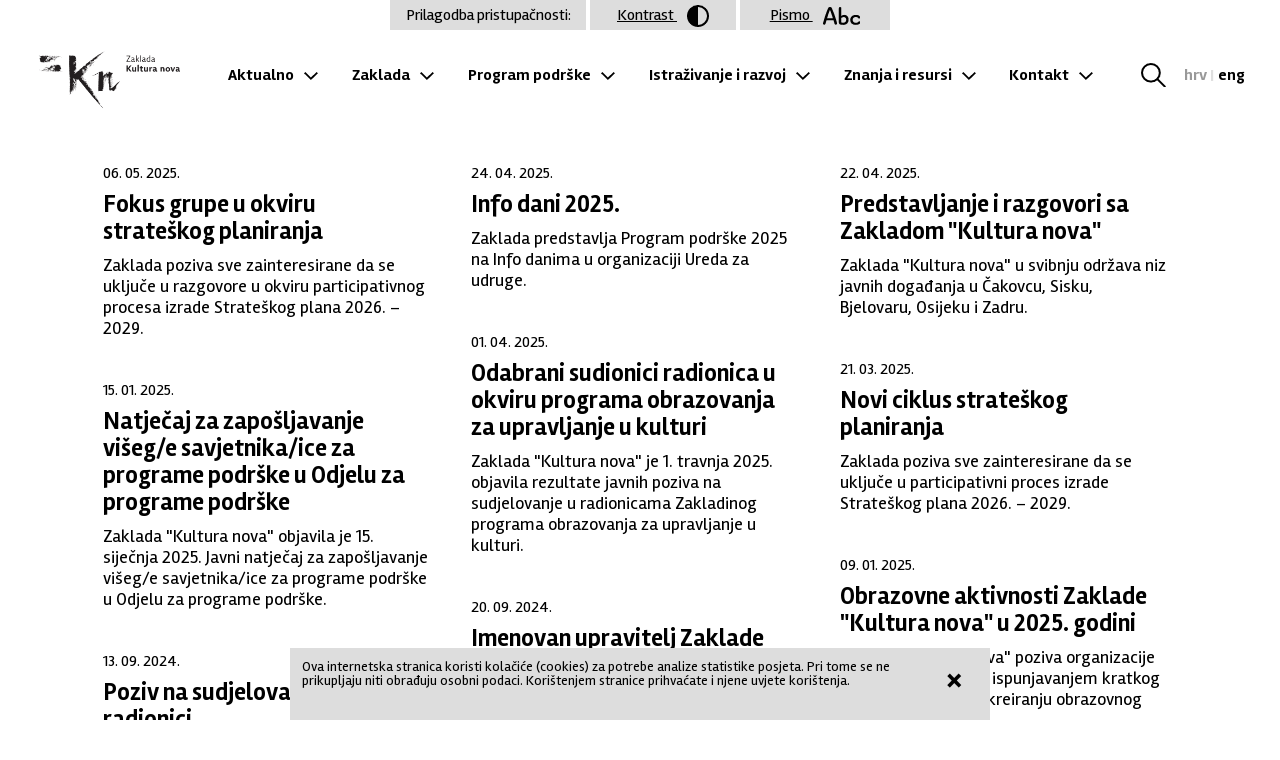

--- FILE ---
content_type: text/html; charset=UTF-8
request_url: https://kulturanova.hr/aktualno/vijesti-iz-zaklade/
body_size: 6852
content:
<!DOCTYPE html>
<html>
  <head>
    <meta charset="UTF-8">
    <meta http-equiv="Content-Type" content="text/html; charset=utf-8" />
    <meta content="width=device-width, initial-scale=1.0, maximum-scale=1.0" name="viewport">
    <title>Zaklada Kultura nova - Vijesti iz Zaklade</title>
    <meta name="Description" content="" />
    <meta name="Keywords" content="" />
    <meta property="og:title" content="Zaklada Kultura nova - Vijesti iz Zaklade"/>
    <meta property="og:image" content="https://kulturanova.hr/img/ogImageZKN.jpg"/>
    <meta property="og:description" content="" />
    <meta property="og:url" content="https://kulturanova.hr/aktualno/vijesti-iz-zaklade/"/>
    <meta property="og:site_name" content="Zaklada Kultura nova"/>
    <meta property="og:type" content="website"/>
    <link rel="preconnect" href="https://fonts.gstatic.com">
    <link href="https://fonts.googleapis.com/css2?family=Open+Sans:ital,wght@0,400;0,700;1,400;1,700&display=swap" rel="stylesheet">
    <link rel="stylesheet" href="/css/swiper-bundle.min.css">
    <link rel="stylesheet" type="text/css" href="/css/app.css?v=1.43" />
    <script type="text/javascript" src="/js/jquery.js"></script>
    <script src="/js/swiper-bundle.min.js"></script>
    <script src="/js/shuffle.js"></script>
    <script type="text/javascript" src="/js/app.js?v=1.32"></script>
    <!-- MailerLite Universal -->
    <script>
        (function(w,d,e,u,f,l,n){w[f]=w[f]||function(){(w[f].q=w[f].q||[])
        .push(arguments);},l=d.createElement(e),l.async=1,l.src=u,
        n=d.getElementsByTagName(e)[0],n.parentNode.insertBefore(l,n);})
        (window,document,'script','https://assets.mailerlite.com/js/universal.js','ml');
        ml('account', '399770');
    </script>
    <!-- End MailerLite Universal -->
  </head>
  <body class="hover1">

    <a class="skip-main" href="#main">Preskoči na glavni sadržaj</a>

    <header>
      <h1><a href="/" class="bgImg">Zaklada "Kultura nova"</a></h1>

      <nav class="primary">
      <ul><li><a href='https://kulturanova.hr/aktualno'>Aktualno</a><ul><li><a href='https://kulturanova.hr/aktualno/vijesti-iz-zaklade'>Vijesti iz Zaklade</a></li><li><a href='https://kulturanova.hr/aktualno/ostale-vijesti'>Ostale vijesti</a></li><li><a href='https://kulturanova.hr/aktualno/pozivi'>Pozivi</a></li></ul></li><li><a href='https://kulturanova.hr/zaklada'>Zaklada</a><ul><li><a href='https://kulturanova.hr/zaklada/o-nama'>O nama</a></li><li><a href='https://kulturanova.hr/zaklada/ustrojstvo-zaklade'>Ustrojstvo Zaklade</a></li><li><a href='https://kulturanova.hr/zaklada/upravni-odbor'>Upravni odbor</a><span class="bgImg">Toggle subnavigation</span><ul><li><a href='https://kulturanova.hr/zaklada/upravni-odbor/1-saziv'>1. saziv</a></li><li><a href='https://kulturanova.hr/zaklada/upravni-odbor/2-saziv'>2. saziv</a></li><li><a href='https://kulturanova.hr/zaklada/upravni-odbor/3-saziv'>3. saziv</a></li><li><a href='https://kulturanova.hr/zaklada/upravni-odbor/4-saziv'>4. saziv</a></li><li><a href='https://kulturanova.hr/zaklada/upravni-odbor/dokumenti-uo'>Dokumenti UO</a></li></ul></li><li><a href='https://kulturanova.hr/zaklada/upravitelj'>Upravitelj</a><span class="bgImg">Toggle subnavigation</span><ul><li><a href='https://kulturanova.hr/zaklada/upravitelj/ivan-meseknbsp'>Ivan Mesek&nbsp;</a></li></ul></li><li><a href='https://kulturanova.hr/zaklada/strucna-sluzba'>Stručna služba</a><span class="bgImg">Toggle subnavigation</span><ul><li><a href='https://kulturanova.hr/zaklada/strucna-sluzba/ured-upravitelja'>Ured upravitelja</a></li><li><a href='https://kulturanova.hr/zaklada/strucna-sluzba/samostalna-jedinica-za-financije-i-racunovodstvonbsp'>Samostalna jedinica za financije i računovodstvo&nbsp;</a></li><li><a href='https://kulturanova.hr/zaklada/strucna-sluzba/odjel-za-programe-podrske'>Odjel za programe podrške</a></li><li><a href='https://kulturanova.hr/zaklada/strucna-sluzba/odjel-za-istrazivanje-i-razvoj'>Odjel za istraživanje i razvoj</a></li></ul></li><li><a href='https://kulturanova.hr/zaklada/osnivanje-zaklade'>Osnivanje Zaklade</a></li><li><a href='https://kulturanova.hr/zaklada/dokumenti'>Dokumenti</a><span class="bgImg">Toggle subnavigation</span><ul><li><a href='https://kulturanova.hr/zaklada/dokumenti/temeljni-dokumenti'>Temeljni dokumenti</a></li><li><a href='https://kulturanova.hr/zaklada/dokumenti/dokumenti-upravnog-odbora'>Dokumenti Upravnog odbora</a></li><li><a href='https://kulturanova.hr/zaklada/dokumenti/strateski-planovi'>Strateški planovi</a></li><li><a href='https://kulturanova.hr/zaklada/dokumenti/godisnji-izvjestaji'>Godišnji izvještaji</a></li><li><a href='https://kulturanova.hr/zaklada/dokumenti/financijski-dokumenti'>Financijski dokumenti</a></li><li><a href='https://kulturanova.hr/zaklada/dokumenti/javna-nabava'>Javna nabava</a></li><li><a href='https://kulturanova.hr/zaklada/dokumenti/ostalo'>Ostalo</a></li></ul></li><li><a href='https://kulturanova.hr/zaklada/umrezavanje'>Umrežavanje</a></li><li><a href='https://kulturanova.hr/zaklada/pristup-informacijama'>Pristup informacijama</a></li><li><a href='https://kulturanova.hr/zaklada/logo'>Logo</a></li></ul></li><li><a href='https://kulturanova.hr/program-podrske'>Program podrške</a><ul><li><a href='https://kulturanova.hr/program-podrske/o-programu-podrske'>O programu podrške</a><span class="bgImg">Toggle subnavigation</span><ul><li><a href='https://kulturanova.hr/program-podrske/o-programu-podrske/prioriteti-i-prihvatljivi-prijavitelji'>Prioriteti i prihvatljivi prijavitelji</a></li><li><a href='https://kulturanova.hr/program-podrske/o-programu-podrske/postupak-dodjele-bespovratnih-sredstava-prijava-i-dokumentacija'>Postupak dodjele bespovratnih sredstava, prijava i dokumentacija</a></li><li><a href='https://kulturanova.hr/program-podrske/o-programu-podrske/sukob-interesa'>Sukob interesa</a></li><li><a href='https://kulturanova.hr/program-podrske/o-programu-podrske/formalni-uvjeti'>Formalni uvjeti</a></li><li><a href='https://kulturanova.hr/program-podrske/o-programu-podrske/procjena-kvalitete-prijava'>Procjena kvalitete prijava</a></li><li><a href='https://kulturanova.hr/program-podrske/o-programu-podrske/objava-rezultata'>Objava rezultata</a></li><li><a href='https://kulturanova.hr/program-podrske/o-programu-podrske/vrste-podrski'>Vrste podrški</a></li><li><a href='https://kulturanova.hr/program-podrske/o-programu-podrske/financijski-i-drugi-uvjeti'>Financijski i drugi uvjeti</a></li><li><a href='https://kulturanova.hr/program-podrske/o-programu-podrske/ugovaranje-i-dokumentacija-za-potpisivanje-ugovora'>Ugovaranje i dokumentacija za potpisivanje ugovora</a></li><li><a href='https://kulturanova.hr/program-podrske/o-programu-podrske/pracenje-i-vrednovanje-provedbe'>Praćenje i vrednovanje provedbe</a></li></ul></li><li><a href='https://kulturanova.hr/program-podrske/programska-podrucja'>Programska područja</a><span class="bgImg">Toggle subnavigation</span><ul><li><a href='https://kulturanova.hr/program-podrske/programska-podrucja/organizacijski-razvojnbsp'>Organizacijski razvoj&nbsp;</a></li><li><a href='https://kulturanova.hr/program-podrske/programska-podrucja/suvremena-kultura-i-umjetnost-za-mentalno-zdravlje-i-dobrobit'>Suvremena kultura i umjetnost za mentalno zdravlje i dobrobit</a></li></ul></li><li><a href='https://kulturanova.hr/program-podrske/aktivni-pozivi'>Aktivni pozivi</a></li><li><a href='https://kulturanova.hr/program-podrske/pojmovnik'>Pojmovnik</a></li><li><a href='https://kulturanova.hr/program-podrske/pitanja-i-odgovori-1'>Pitanja i odgovori</a></li><li><a href='https://kulturanova.hr/program-podrske/podrzane-organizacije'>Podržane organizacije</a></li><li><a href='https://kulturanova.hr/program-podrske/rezultati-1'>Rezultati</a><span class="bgImg">Toggle subnavigation</span><ul><li><a href='https://kulturanova.hr/program-podrske/rezultati-1/rezultati-programa-podrske-2025'>Rezultati Programa podrške 2025.</a></li><li><a href='https://kulturanova.hr/program-podrske/rezultati-1/program-podrske-2025-ndash-odobreni-iznosi-za-2-i-3-godinu-visegodisnje-podrske'>Program podrške 2025 &ndash; odobreni iznosi za 2. i 3. godinu višegodišnje podrške</a></li></ul></li><li><a href='https://kulturanova.hr/program-podrske/arhiva'>Arhiva</a><span class="bgImg">Toggle subnavigation</span><ul><li><a href='https://kulturanova.hr/program-podrske/arhiva/2012'>2012</a></li><li><a href='https://kulturanova.hr/program-podrske/arhiva/2013'>2013</a></li><li><a href='https://kulturanova.hr/program-podrske/arhiva/2014'>2014</a></li><li><a href='https://kulturanova.hr/program-podrske/arhiva/2015-a'>2015 - A</a></li><li><a href='https://kulturanova.hr/program-podrske/arhiva/2015-0909'>2015 - 09.09.</a></li><li><a href='https://kulturanova.hr/program-podrske/arhiva/2016-1603'>2016 - 16.03.</a></li><li><a href='https://kulturanova.hr/program-podrske/arhiva/2016-2709'>2016 - 27.09.</a></li><li><a href='https://kulturanova.hr/program-podrske/arhiva/2017-1503'>2017 - 15.03.</a></li><li><a href='https://kulturanova.hr/program-podrske/arhiva/2017-69'>2017 - 6.9.</a></li><li><a href='https://kulturanova.hr/program-podrske/arhiva/2018-213'>2018 - 21.3.</a></li><li><a href='https://kulturanova.hr/program-podrske/arhiva/2018-308'>2018 - 30.8.</a></li><li><a href='https://kulturanova.hr/program-podrske/arhiva/2019-20-3'>2019 - 20. 3.</a></li><li><a href='https://kulturanova.hr/program-podrske/arhiva/2019-146'>2019 - 14.6.</a></li><li><a href='https://kulturanova.hr/program-podrske/arhiva/2019-39'>2019 - 3.9.</a></li><li><a href='https://kulturanova.hr/program-podrske/arhiva/2020-13112019'>2020. - 13.11.2019.</a></li><li><a href='https://kulturanova.hr/program-podrske/arhiva/2020-19-3-2020'>2020 - 19. 3. 2020.</a></li><li><a href='https://kulturanova.hr/program-podrske/arhiva/2020-2-9-2020'>2020 - 2. 9. 2020.</a></li><li><a href='https://kulturanova.hr/program-podrske/arhiva/2021-7-10-2021'>2021 - 7. 10. 2021.</a></li><li><a href='https://kulturanova.hr/program-podrske/arhiva/2021-1-9-2021'>2021 - 1. 9. 2021.</a></li><li><a href='https://kulturanova.hr/program-podrske/arhiva/2022-24-3-2022'>2022 - 24. 3. 2022.</a></li><li><a href='https://kulturanova.hr/program-podrske/arhiva/2022-24-6-2022'>2022 - 24. 6. 2022.</a></li><li><a href='https://kulturanova.hr/program-podrske/arhiva/2022-1-9-2022'>2022 - 1. 9. 2022.</a></li><li><a href='https://kulturanova.hr/program-podrske/arhiva/2023-30-8-2023'>2023 - 30. 8. 2023.</a></li><li><a href='https://kulturanova.hr/program-podrske/arhiva/2024-3-9-2024'>2024 - 3. 9. 2024.</a></li></ul></li></ul></li><li><a href='https://kulturanova.hr/istrazivanje-i-razvoj'>Istraživanje i razvoj</a><ul><li><a href='https://kulturanova.hr/istrazivanje-i-razvoj/obrazovanje'>Obrazovanje</a></li><li><a href='https://kulturanova.hr/istrazivanje-i-razvoj/istrazivanja'>Istraživanja</a></li><li><a href='https://kulturanova.hr/istrazivanje-i-razvoj/kulturne-politike'>Kulturne politike</a></li><li><a href='https://kulturanova.hr/istrazivanje-i-razvoj/projekti'>Projekti</a><span class="bgImg">Toggle subnavigation</span><ul><li><a href='https://kulturanova.hr/istrazivanje-i-razvoj/projekti/in-situ'>IN SITU</a></li><li><a href='https://kulturanova.hr/istrazivanje-i-razvoj/projekti/i-portunus-houses'>i-Portunus Houses</a></li><li><a href='https://kulturanova.hr/istrazivanje-i-razvoj/projekti/adeste'>ADESTE+</a></li><li><a href='https://kulturanova.hr/istrazivanje-i-razvoj/projekti/sudionicko-upravljanje-u-kulturi'>Sudioničko upravljanje u kulturi</a></li></ul></li></ul></li><li><a href='https://kulturanova.hr/znanja-i-resursi'>Znanja i resursi</a><ul><li><a href='https://kulturanova.hr/znanja-i-resursi/biblioteka-quotkultura-novaquot'>Biblioteka &quot;Kultura nova&quot;</a></li><li><a href='https://kulturanova.hr/znanja-i-resursi/ostala-izdanja-zaklade'>Ostala izdanja Zaklade</a></li><li><a href='https://kulturanova.hr/znanja-i-resursi/pravedne-prakse'>Pravedne prakse</a></li><li><a href='https://kulturanova.hr/znanja-i-resursi/ecoarts-nexus'>EcoArts Nexus</a></li></ul></li><li><a href='https://kulturanova.hr/kontakt'>Kontakt</a><ul><li><a href='https://kulturanova.hr/kontakt/kontakti-odjela'>Kontakti odjela</a></li></ul></li></ul>      </nav>

      <button class="hamburger hamburger--squeeze" type="button">
        <span class="hamburger-box">
          <span class="hamburger-inner"></span>
        </span>
      </button>

      <nav class="secondary">
        <a href="/search" class="searchOpen bgImg">Tražilica</a>
        <a class="selected" href="/">hrv</a> | <a class="" href="/english">eng</a>
      </nav>
    </header>

    
<main id="main" tabindex="-1">
    <section class="wide wider">

          <article class="blue">
        <a href="https://kulturanova.hr/aktualno/vijesti-iz-zaklade/fokus-grupe-u-okviru-strateskog-planiranja">
          <time>06. 05. 2025.</time>
          <h5>Fokus grupe u okviru strateškog planiranja</h5>
                    <p>Zaklada poziva sve zainteresirane da se uključe u razgovore u okviru participativnog procesa izrade Strateškog plana 2026. – 2029.</p>
        </a>
      </article>
          <article class="blue">
        <a href="https://kulturanova.hr/aktualno/vijesti-iz-zaklade/info-dani-2025">
          <time>24. 04. 2025.</time>
          <h5>Info dani 2025.</h5>
                    <p>Zaklada predstavlja Program podrške 2025 na Info danima u organizaciji Ureda za udruge.</p>
        </a>
      </article>
          <article class="blue">
        <a href="https://kulturanova.hr/aktualno/vijesti-iz-zaklade/predstavljanje-i-razgovori-sa-zakladom-quotkultura-novaquot">
          <time>22. 04. 2025.</time>
          <h5>Predstavljanje i razgovori sa Zakladom &quot;Kultura nova&quot;</h5>
                    <p>Zaklada "Kultura nova" u svibnju održava niz javnih događanja u Čakovcu, Sisku, Bjelovaru, Osijeku i Zadru.</p>
        </a>
      </article>
          <article class="blue">
        <a href="https://kulturanova.hr/aktualno/vijesti-iz-zaklade/odabrani-sudionici-radionica-u-okviru-programa-obrazovanja-za-upravljanje-u-kulturi">
          <time>01. 04. 2025.</time>
          <h5>Odabrani sudionici radionica u okviru programa obrazovanja za upravljanje u kulturi</h5>
                    <p>Zaklada "Kultura nova" je 1. travnja 2025. objavila rezultate javnih poziva na sudjelovanje u radionicama Zakladinog programa obrazovanja za upravljanje u kulturi.</p>
        </a>
      </article>
          <article class="blue">
        <a href="https://kulturanova.hr/aktualno/vijesti-iz-zaklade/novi-ciklus-strateskog-planiranja-1">
          <time>21. 03. 2025.</time>
          <h5>Novi ciklus strateškog planiranja</h5>
                    <p>Zaklada poziva sve zainteresirane da se uključe u participativni proces izrade Strateškog plana 2026. – 2029.</p>
        </a>
      </article>
          <article class="blue">
        <a href="https://kulturanova.hr/aktualno/vijesti-iz-zaklade/natjecaj-za-zaposljavanje-visege-savjetnikaice-za-programe-podrske-u-odjelu-za-programe-podrske">
          <time>15. 01. 2025.</time>
          <h5>Natječaj za zapošljavanje višeg/e savjetnika/ice za programe podrške u Odjelu za programe podrške</h5>
                    <p>Zaklada "Kultura nova" objavila je 15. siječnja 2025. Javni natječaj za zapošljavanje višeg/e savjetnika/ice za programe podrške u Odjelu za programe podrške.</p>
        </a>
      </article>
          <article class="blue">
        <a href="https://kulturanova.hr/aktualno/vijesti-iz-zaklade/obrazovne-aktivnosti-zaklade-quotkultura-novaquot-u-2025-godini">
          <time>09. 01. 2025.</time>
          <h5>Obrazovne aktivnosti Zaklade &quot;Kultura nova&quot; u 2025. godini</h5>
                    <p>Zaklada "Kultura nova" poziva organizacije civilnoga društva da ispunjavanjem kratkog upitnika sudjeluju u kreiranju obrazovnog programa Zaklade.</p>
        </a>
      </article>
          <article class="blue">
        <a href="https://kulturanova.hr/aktualno/vijesti-iz-zaklade/imenovan-upravitelj-zaklade">
          <time>20. 09. 2024.</time>
          <h5>Imenovan upravitelj Zaklade</h5>
                    <p>Upravni odbor imenovao je Ivana Meseka upraviteljem Zaklade za naredno četverogodišnje razdoblje.</p>
        </a>
      </article>
          <article class="blue">
        <a href="https://kulturanova.hr/aktualno/vijesti-iz-zaklade/poziv-na-sudjelovanje-u-in-situ-radionici">
          <time>13. 09. 2024.</time>
          <h5>Poziv na sudjelovanje u IN SITU radionici</h5>
                    <p>Zaklada "Kultura nova" organizira radionicu za osnaživanje kapaciteta kulturnih aktera u manjim sredinama.</p>
        </a>
      </article>
          <article class="blue">
        <a href="https://kulturanova.hr/aktualno/vijesti-iz-zaklade/program-in-situ-konferencije">
          <time>13. 09. 2024.</time>
          <h5>Program IN SITU konferencije</h5>
                    <p>Objavljen program IN SITU konferencije posvećene kulturnom i kreativnom sektoru u ruralnim i neurbanim sredinama.</p>
        </a>
      </article>
          <article class="blue">
        <a href="https://kulturanova.hr/aktualno/vijesti-iz-zaklade/prijave-za-in-situ-konferenciju">
          <time>19. 07. 2024.</time>
          <h5>Prijave za IN SITU konferenciju</h5>
                    <p>Otvorene su prijave za sudjelovanje na konferenciji IN SITU posvećenoj kulturnom i kreativnom sektoru u ruralnim i neurbanim sredinama.</p>
        </a>
      </article>
          <article class="blue">
        <a href="https://kulturanova.hr/aktualno/vijesti-iz-zaklade/javni-natjecajnbspza-imenovanje-upraviteljaice-zaklade-quotkultura-novaquot-1">
          <time>10. 07. 2024.</time>
          <h5>Novi Javni natječaj&nbsp;za imenovanje upravitelja/ice Zaklade &quot;Kultura nova&quot;</h5>
                    <p>Zaklada "Kultura nova" objavila je 10. srpnja 2024. godine u Narodnim novinama broj 81/2024 novi Javni natječaj za imenovanje upravitelja/ice Zaklade "Kultura nova"</p>
        </a>
      </article>
          <article class="blue">
        <a href="https://kulturanova.hr/aktualno/vijesti-iz-zaklade/ecoarts-nexus">
          <time>09. 07. 2024.</time>
          <h5>EcoArts Nexus</h5>
                      <div class="img"><img src="https://kulturanova.hr/img/page/image/thumbnailLarge/wsweyubdn6l5anw8kbsqqa91irvt08wn.png" alt="EcoArts Nexus"></div>
                    <p>Zaklada je u suradnji s mrežom Philea i Zakladom Daniel i Nina Carasso objavila repozitorij praksi u kojima se isprepliću umjetnost, kultura i ekološka održivost.</p>
        </a>
      </article>
          <article class="blue">
        <a href="https://kulturanova.hr/aktualno/vijesti-iz-zaklade/rezultati-za-in-situ-ljetnu-skolu">
          <time>03. 07. 2024.</time>
          <h5>Rezultati za IN SITU Ljetnu školu</h5>
                    <p>Zaklada "Kultura nova" je 3. srpnja 2024. objavila rezultate javnih poziva za sudjelovanje u programu Ljetne škole u okviru projekta IN SITU.</p>
        </a>
      </article>
          <article class="blue">
        <a href="https://kulturanova.hr/aktualno/vijesti-iz-zaklade/cetvrti-saziv-upravnog-odbora">
          <time>17. 06. 2024.</time>
          <h5>Četvrti saziv Upravnog odbora</h5>
                    <p>Vlada RH imenovala je četiri člana novog saziva Upravnog odbora Zaklade.</p>
        </a>
      </article>
          <article class="blue">
        <a href="https://kulturanova.hr/aktualno/vijesti-iz-zaklade/in-situ-konferencija">
          <time>07. 06. 2024.</time>
          <h5>IN SITU Konferencija</h5>
                      <div class="img"><img src="https://kulturanova.hr/img/page/image/thumbnailLarge/io51w6ymucn3mg6yyldehh5vfdfra4fq.png" alt="IN SITU Konferencija"></div>
                    <p>Otvoren je poziv za prijavu radova i projekata na konferenciju posvećenu kulturnom i kreativnom sektoru u ruralnim i neurbanim sredinama.</p>
        </a>
      </article>
          <article class="blue">
        <a href="https://kulturanova.hr/aktualno/vijesti-iz-zaklade/in-situ-ljetna-skola">
          <time>06. 06. 2024.</time>
          <h5>IN SITU Ljetna škola</h5>
                      <div class="img"><img src="https://kulturanova.hr/img/page/image/thumbnailLarge/69sgwyzyqx675cx19sdx1w6531wv52fv.png" alt="IN SITU Ljetna škola"></div>
                    <p>Otvorene su prijave za Ljetnu školu posvećenu kreativnim i inovativnim rješenjima u zajednicama izvan urbanih sredina.</p>
        </a>
      </article>
          <article class="blue">
        <a href="https://kulturanova.hr/aktualno/vijesti-iz-zaklade/poziv-na-sudjelovanje">
          <time>06. 06. 2024.</time>
          <h5>Poziv na sudjelovanje</h5>
                    <p>Zaklada je objavila Javni poziv za pokrivanje troškova sudjelovanja predstavnika OCD-a na IN SITU Ljetnoj školi.</p>
        </a>
      </article>
          <article class="blue">
        <a href="https://kulturanova.hr/aktualno/vijesti-iz-zaklade/na-6-forumu-predstavljen-finalni-prijedlog-programa-podrske-2024">
          <time>31. 05. 2024.</time>
          <h5>Na 6. Forumu predstavljen finalni prijedlog Programa podrške 2024</h5>
                    <p>U sklopu 6. Foruma za pravedne prakse predstavljene su promjene finalnog prijedloga ovogodišnjeg poziva za Programe podrške.</p>
        </a>
      </article>
          <article class="blue">
        <a href="https://kulturanova.hr/aktualno/vijesti-iz-zaklade/javni-natjecajnbspza-imenovanje-upraviteljaice-zaklade-quotkultura-novaquot">
          <time>08. 05. 2024.</time>
          <h5>Javni natječaj za imenovanje upravitelja/ice Zaklade &quot;Kultura nova&quot;</h5>
                    <p>Zaklada "Kultura nova" objavila je 8. svibnja 2024. godine u Narodnim novinama broj 54/2024 Javni natječaj za imenovanje upravitelja/ice Zaklade "Kultura nova"</p>
        </a>
      </article>
          <article class="blue">
        <a href="https://kulturanova.hr/aktualno/vijesti-iz-zaklade/na-5-forumu-predstavljen-program-podrske-2024">
          <time>02. 05. 2024.</time>
          <h5>Na 5. Forumu predstavljen Program podrške 2024</h5>
                    <p>U sklopu 5. Foruma za pravedne prakse predstavljeni su prijedlozi promjena u ovogodišnjem pozivu za Programe podrške.</p>
        </a>
      </article>
          <article class="blue">
        <a href="https://kulturanova.hr/aktualno/vijesti-iz-zaklade/poziv-na-5-i-6-forum-za-pravedne-prakse">
          <time>12. 04. 2024.</time>
          <h5>Poziv na 5. i 6. Forum za pravedne prakse</h5>
                    <p>Dva sljedeća Foruma bit će posvećena pravednim praksama u Programu podrške 2024.</p>
        </a>
      </article>
          <article class="blue">
        <a href="https://kulturanova.hr/aktualno/vijesti-iz-zaklade/cetvrti-forum-za-pravedne-prakse">
          <time>05. 04. 2024.</time>
          <h5>Četvrti Forum za pravedne prakse</h5>
                    <p>Forum se usmjerio na raspravu o Programu podrške 2024.</p>
        </a>
      </article>
          <article class="blue">
        <a href="https://kulturanova.hr/aktualno/vijesti-iz-zaklade/trostruka-tranzicija">
          <time>26. 03. 2024.</time>
          <h5>Trostruka tranzicija</h5>
                    <p>Zaklada i mreža Philea organiziraju u Zagrebu konferenciju o europskoj filantropiji i pravednoj trostrukoj tranziciji u umjetnosti i kulturi.</p>
        </a>
      </article>
          <article class="blue">
        <a href="https://kulturanova.hr/aktualno/vijesti-iz-zaklade/info-dani-2024">
          <time>21. 03. 2024.</time>
          <h5>Info dani 2024.</h5>
                    <p>Zaklada predstavlja Program podrške 2024 na Info danima.</p>
        </a>
      </article>
          <article class="blue">
        <a href="https://kulturanova.hr/aktualno/vijesti-iz-zaklade/poziv-na-4-forum-za-pravedne-prakse">
          <time>20. 03. 2024.</time>
          <h5>Poziv na 4. Forum za pravedne prakse</h5>
                    <p>Rasprava će biti usmjerena na proces integracije pravednih praksi u Program podrške 2024.</p>
        </a>
      </article>
          <article class="blue">
        <a href="https://kulturanova.hr/aktualno/vijesti-iz-zaklade/treci-forum-za-pravedne-prakse">
          <time>29. 02. 2024.</time>
          <h5>Treći Forum za pravedne prakse</h5>
                    <p>U sklopu 3. Foruma odabrani su članovi Radne grupe za pravedne prakse.</p>
        </a>
      </article>
          <article class="blue">
        <a href="https://kulturanova.hr/aktualno/vijesti-iz-zaklade/javni-pozivnbspza-clanovenbspupravnog-odbora">
          <time>28. 02. 2024.</time>
          <h5>Javni poziv za članove Upravnog odbora&nbsp;</h5>
                    <p>Zaklada "Kultura nova" objavila je 28. veljače 2024. godine u Narodnim novinama broj 23/2024 Javni poziv za prijavu kandidata za četiri člana Upravnog odbora Zaklade "Kultura nova".</p>
        </a>
      </article>
          <article class="blue">
        <a href="https://kulturanova.hr/aktualno/vijesti-iz-zaklade/poziv-na-3-forum-za-pravedne-prakse">
          <time>19. 02. 2024.</time>
          <h5>Poziv na 3. Forum za pravedne prakse</h5>
                    <p>U okviru 3. Foruma glasat će se za članove Radne grupe te raspravljati o pravednim praksama u Zakladi.</p>
        </a>
      </article>
          <article class="blue">
        <a href="https://kulturanova.hr/aktualno/vijesti-iz-zaklade/istrazivanje-u-okviru-projekta-in-situ">
          <time>13. 02. 2024.</time>
          <h5>Istraživanje u okviru projekta IN SITU</h5>
                    <p>Upitnik za aktere u kreativnom i kulturnom sektoru Šibensko-kninske županije</p>
        </a>
      </article>
          <article class="blue">
        <a href="https://kulturanova.hr/aktualno/vijesti-iz-zaklade/drugi-forum-za-pravedne-prakse">
          <time>29. 01. 2024.</time>
          <h5>Drugi Forum za pravedne prakse</h5>
                    <p>Zaklada je održala drugi te najavila treći Forum za pravedne prakse.</p>
        </a>
      </article>
          <article class="blue">
        <a href="https://kulturanova.hr/aktualno/vijesti-iz-zaklade/natjecaj-za-zaposljavanje-voditeljaice-ureda-zaklade-1">
          <time>18. 01. 2024.</time>
          <h5>Natječaj za zapošljavanje voditelja/ice ureda Zaklade</h5>
                    <p>Zaklada "Kultura nova" objavila je 18. siječnja 2024. Javni natječaj za zapošljavanje voditelja/ice ureda Zaklade.</p>
        </a>
      </article>
      </section>
  <section class='hasWider'>

    
    <div class="swiper-container calendar">
      <h6>Kalendar događanja</h6>
      <div class="swiper-wrapper">
      
        <article class="swiper-slide">
        <a href="/aktualno">
          <time>31. 01. 2026.</time>
          <h5>Informacije o proteklim događanjima potražite u rubrici "Aktualno"</h5>
        </a>
        </article>      </div>
      <div class="swiper-pagination"></div>
      <div class="swiper-button-next"></div>
      <div class="swiper-button-prev"></div>
    </div>
      <div class="banners">
            <a href="https://www.adesteplus.eu/" class="banner"><img src="/img/adeste-plus.png" alt="Adeste Plus"></a>
      <a href="https://insituculture.eu/" class="banner"><img src="/img/in-situ.png" alt="IN SITU"></a>
      <a href="https://kulturanova.hr/pravedne-prakse" class="banner"><img src="/img/pppp.png" alt="Participativni proces za pravedne prakse"></a>
      <a href="https://ecoartsnexus.eu" class="banner"><img src="/img/ecoartsnexus.jpg" alt="Ecoartsnexus"></a> 
          
    </div>
  </section>
</main>
<p class='archiveLink' data-id='32' page-id='16'>Starije objave &nbsp; <img src='/img/arrow_down.svg' alt=''></p>
    <footer>
  <div>
    <h6><a href="/" class="bgImg">Zaklada "Kultura nova"</a></h6>
    <p class="address">
      <a href="https://maps.app.goo.gl/85qy3VoUSdeKqTy89">Trg Marka Marulića 16</a><br>
      10000 Zagreb<br>
      T/F: <a href="tel:+38515532778">01 553 27 78</a><br>
      E: <a href="mailto:info@kulturanova.hr">info@kulturanova.hr</a><br>
      W: <a href="/">www.kulturanova.hr</a>
    </p>
    <nav class="social">
      <a href="https://www.linkedin.com/company/zaklada-kultura-nova/" class="bgImg linkedin">LinkedIn</a>
      <a href="https://www.youtube.com/channel/UCbOQTuFhPH-TRbsKBtlfiMA/featured" class="bgImg youtube">Youtube</a>
    </nav>
  </div>
  <div>
    <nav class="quickLinks">
      <ul>
                  <li><a href="https://korisnik.kulturanova.hr">Korisnička zona</a></li>
          <li><a href="/kontakt">Kontakt</a></li>
          <li><a href="/newsletter">Newsletter</a></li>
              </ul>
    </nav>
    <p class="copyright">&copy; Zaklada Kultura nova, 2013.&ndash;2026. Sva prava pridržana.<br><br>
        <a href="/zaklada/izjava-o-pristupacnosti">Izjava o pristupačnosti</a>
    <a href="/zaklada/izjava-o-privatnosti">Izjava o privatnosti</a>
        </p>
  </div>
</footer>
<div id="wcb" class="carbonbadge"></div>
<script src="https://unpkg.com/website-carbon-badges@1.1.1/b.min.js" defer></script>

    <!-- pop up elements -->
    <div id="cookieBanner">
        <div id="cookieBannerClose"><a href="#">&times;</a></div>
        Ova internetska stranica koristi kolačiće (cookies) za potrebe analize statistike posjeta. Pri tome se ne prikupljaju niti obrađuju osobni podaci. Korištenjem stranice prihvaćate i njene uvjete korištenja.    </div>
    <div class="accessabilityTools">
      <span>Prilagodba pristupačnosti:</span>
      <a href="/aktualno/vijesti-iz-zaklade/?changeContrast=true">Kontrast <img src="/img/accessability_contrast.svg" alt="Promjena kontrasta / Change contrast"></a>
      <a href="/aktualno/vijesti-iz-zaklade/?changeType=true">Pismo <img src="/img/accessability_abc.svg" alt="Promjena pisma / Change type"></a>
    </div>

    <!-- Google tag (gtag.js) -->
<script async src="https://www.googletagmanager.com/gtag/js?id=UA-84818593-2"></script>
<script>
  window.dataLayer = window.dataLayer || [];
  function gtag(){dataLayer.push(arguments);}
  gtag('js', new Date());

  gtag('config', 'UA-84818593-2');

        /* Matomo */
        var _paq = window._paq || [];
        _paq.push(['trackPageView']);
        _paq.push(['enableLinkTracking']);
        (function() {
          var u="//matomo.slobodnadomena.hr/";
          _paq.push(['setTrackerUrl', u+'matomo.php']);
          _paq.push(['setSiteId', '2']);
          var d=document, g=d.createElement('script'), s=d.getElementsByTagName('script')[0];
          g.type='text/javascript'; g.async=true; g.defer=true; g.src=u+'matomo.js'; s.parentNode.insertBefore(g,s);
        })();
    </script>
  </body>
</html>


--- FILE ---
content_type: text/css
request_url: https://kulturanova.hr/css/app.css?v=1.43
body_size: 9156
content:
/* http://meyerweb.com/eric/tools/css/reset/ v2.0 | 20110126 License: none (public domain) */
html {box-sizing: border-box;}
*, *:before, *:after { box-sizing: inherit; }
html, body, div, span, applet, object, iframe, h1, h2, h3, h4, h5, h6, p, blockquote, pre, a, abbr, acronym, address, big, cite, code, del, dfn, em, img, ins, kbd, q, s, samp, small, strike, strong, sub, sup, tt, var, b, u, i, center, dl, dt, dd, ol, ul, li, fieldset, form, label, legend, table, caption, tbody, tfoot, thead, tr, th, td, article, aside, canvas, details, embed, figure, figcaption, footer, header, hgroup, menu, nav, output, ruby, section, summary, time, mark, audio, video {margin: 0;padding: 0;border: 0;font-size: 100%;font: inherit;vertical-align: baseline;}
article, aside, details, figcaption, figure, footer, header, hgroup, menu, nav, section {display: block;}
body {line-height: 1;}
ol, ul {list-style: none;}
blockquote, q {quotes: none;}
blockquote:before, blockquote:after, q:before, q:after {content: '';content: none;}
table {border-collapse: collapse;border-spacing: 0;}
a, button {outline:0;}
/* Fonts */
@font-face {
  font-family: 'Rambla';
  src:url('font/rambla/Rambla-Regular.ttf');
}
@font-face {
  font-family: 'Rambla-bold';
  src:url('font/rambla/Rambla-Bold.ttf');
}
@font-face {
  font-family: 'Rambla-italic';
  src:url('font/rambla/Rambla-Italic.ttf');
}
@font-face {
  font-family: 'Awesome';
  src:url('font/awesome/FontAwesome.ttf');
}

/* General Tools*/
.bgImg {text-indent:-9999px;overflow:hidden;font-size:0;display:inline-block;}
.hidden {display:none;}

/* Settings*/
a, a:link, a:visited {text-decoration:none;cursor:pointer;color:#000;}
a:hover { color:#999; }
p { /*margin-bottom:1em;*/ }
body { background:#fff; font-family:'Rambla', sans-serif; color:#000; font-size:16px; }
input, textarea {font-family:Arial;line-height:1.5;font-size:1em;color:#444;border:1px solid #dfdfdf;}
header,main,footer {width: 94.5%; max-width: 1920px; margin: 0 auto;}


/* Header */
header { margin:50px auto 30px auto; display: flex; justify-content: space-between; align-items: center;}
header h1 a { width:265px; height: 112px; background: url("/img/zaklada-kultura-nova.png") no-repeat 100% 100%;}
/*  Drop down navigation */
nav.primary {width:100%;max-width:1000px;}
nav.primary ul {width:98%; display: flex; justify-content: space-between; margin: 0 auto;}
nav.primary li { display: block; transition-duration: 0.5s; position: relative; padding: 0 0 15px 0; font-family:'Rambla-bold';}
nav.primary li:hover { cursor: pointer; }
nav.primary ul li:after {content:"";width:14px;height:9px;display:inline-block; background: url("/img/arrow_down.svg") no-repeat 100% 100%; margin: 0 0 0 10px;}
nav.primary ul li ul { visibility: hidden; opacity: 0; position: absolute; transition: all 0.5s ease; left: 0; display: none; width:auto; min-width:310px; padding: 40px 40px 20px 40px; margin: 15px 0 0 0; background: #fff; border: 1px solid #dcdcdc;}
nav.primary ul li:hover > ul, nav.primary ul li ul:hover { visibility: visible; opacity: 1; display: block; z-index:2;}
nav.primary ul li ul li { line-height:1.25; clear: both; width: 100%; display: flex; align-items: center; flex-wrap: wrap;}
nav.primary ul li ul li:after {display:none;background:none;width:0;height:0;}
nav.primary ul li ul li a {float:left;}
nav.primary ul li ul li span {float:left; width:14px;height:9px;display:inline-block; background: url("/img/arrow_down.svg") no-repeat 100% 100%; margin: 0 0 0 10px;}
nav.primary ul li ul li span.open {-moz-transform: scaleY(-1);-o-transform: scaleY(-1);-webkit-transform: scaleY(-1);transform: scaleY(-1);filter: FlipV;-ms-filter: "FlipV";}
nav.primary ul li ul li ul { clear:both; position: relative; display:none; min-width:auto; width:100%; padding: 10px 0 0 10px; background: none; border: none; margin:0;}
nav.primary ul li ul li ul.open { visibility: visible !important; opacity: 1 !important; display: block !important;}
nav.primary ul li ul li ul li {font-family: 'Rambla';}
nav.primary ul li ul li ul li:last-of-type {padding-bottom:0;}
nav.primary ul li ul li:hover > ul, nav.primary ul li ul li ul:hover { visibility: hidden; opacity: 0; display: none;}
nav.secondary {width:130px;display:flex; justify-content: space-between; align-items: center; padding-bottom:15px; font-family:'Rambla-bold'; color: #dfdfdf;}
nav.secondary a.selected {color:#999; }
nav.secondary a.searchOpen {width:38%; height:24px; background: url("/img/magnifier.svg") no-repeat;}

/* Main */
main {max-width: 1488px; display:flex; justify-content: space-between; outline:0;}
main section { width:372px;}
main section:nth-of-type(3) { padding:0 0 0 20px;}
main section.wide { width:744px; display:flex; flex-direction:column; flex-wrap: wrap; /*max-height:1000px; overflow:hidden;*/}
main section.wider { width:1116px; overflow:auto; max-height: inherit;}
p.archiveLink { width:94.5%; max-width:1488px; padding-right:372px; margin:40px auto; text-align:center;font-family:'Rambla-bold'; font-size:1.5em; line-height:1.16em; cursor:pointer;}
main section h4 { font-family: 'Rambla-italic'; font-size: 2em; font-weight: normal; line-height: 1.19em; padding: 20px;}
main section article {padding:20px; margin-bottom:1px;}
main section article time {}
main section article h5 { font-family:'Rambla-bold'; font-size:1.5em; line-height:1.16em; margin: 10px 0}
main section article h6 { font-family:'Rambla-bold'; font-size:1.5em; line-height:1.16em; margin: 5px 0 20px 0}
main section article p { font-size:1.125em; line-height:1.22em;}
main section article.red { background: #b00; color:#fff;}
main section article.red:hover { background: #800;}
main section article.red a { color:#fff;}
main section article.red.eng { background: #fff; color:#000;}
main section article.red.eng:hover { color:#fff;}
main section article.red.eng a { color:#000;}
main section.onPage {width:100%; max-width:100%;}
main section.onPage article.red a { color:#fff !important; text-decoration: none;}
main section.onPage article.red a time { margin-top:1em;}
main section.onPage article.red { width:100% !important;}
main section.wide article {border:1px solid #fff; width: 50%;}
main section.wider article {width: 33%;}
main section.wide article img, main section.englishLeft article img {width:100%; height:auto;}
main section.wide article.blue div.img, main section.englishLeft article.blue div.img {background: #1974e1; margin: 6px 0;}
main section.wide article.red div.img, main section.englishLeft article.red div.img  {background: #b00; margin: 6px 0;}
main section.wide article.green div.img, main section.englishLeft article.green div.img {background: #1974e1 /*269D1F*/; margin: 6px 0;}
main section.wide article.orange div.img, main section.englishLeft article.orange div.img {background: #918F8C/*FF8300*/; margin: 6px 0;}
main section.wide article div.img img, main section.englishLeft article div.img img {vertical-align: middle; display:block; -webkit-filter: grayscale(30%);filter: grayscale(30%);opacity: 0.7;}
main section.wide article:hover div.img img, main section.englishLeft article:hover div.img img {-webkit-filter: grayscale(0%);filter: grayscale(0%);opacity: 1;}
main section.wide article.blue:hover, main section.englishLeft article.blue:hover { background-color:#1974e1;}
main section.wide article.blue:hover a, main section.wide article.blue:hover a:hover, main section.englishLeft article.blue:hover a, main section.englishLeft article.blue:hover a:hover { color:#FFF;}
main section.wide article.red:hover, main section.englishLeft article.red:hover { background-color:#b00;}
main section.wide article.red:hover a, main section.wide article.red:hover a:hover, main section.englishLeft article.red:hover a, main section.englishLeft article.red:hover a:hover { color:#FFF;}
main section.wide article.green:hover, main section.englishLeft article.green:hover { background-color:#1974e1;/*269D1F;*/}
main section.wide article.green:hover a, main section.wide article.green:hover a:hover, main section.englishLeft article.green:hover a, main section.englishLeft article.green:hover a:hover { color:#FFF;}
main section.wide article.orange:hover, main section.englishLeft article.orange:hover { background-color:#918F8C;}
main section.wide article.orange:hover a, main section.wide article.orange:hover a:hover, main section.englishLeft article.orange:hover a, main section.englishLeft article.orange:hover a:hover { color:#FFF;}
main section a.banner {margin-bottom:40px; display:block;}
main section a.banner:hover img {filter:brightness(120%);}
main section a.banner img {width:100%; height:auto;}
/* sliders*/
main section div.swiper-container.calls { overflow:hidden; height:auto; margin-bottom:1px; background:#b00; padding-bottom:40px;}
main section div.swiper-container.calls:hover article { background:#800; }
main section div.swiper-container.calls:hover { background:#800; }
main section div.swiper-container.calls article p.lead { border-bottom: 1px solid #fff; padding-bottom:15px; max-height:105px; overflow: hidden;}
main section div.swiper-container.calls article p.deadline { margin: 15px 0; width:100%; text-align:center; font-family:'Rambla-bold';font-size:1.25em;}
main section div.swiper-container.calls article p.counter { background: #ebc7c7; text-align:center; color:#000; font-size: 0.875em; line-height:1em; padding: 6px; position:relative;z-index:1;}
main section div.swiper-container.calls article p.counter:after { content:''; background:#fff; position:absolute; top:0; left:0; height:26px; width:50%; z-index:-1}

main section div.swiper-container.calls article p.counter.w0:after, main.single article div.pollBox div p.counter.w0:after {width:1% !important;}
main section div.swiper-container.calls article p.counter.w1:after, main.single article div.pollBox div p.counter.w1:after {width:1% !important;}
main section div.swiper-container.calls article p.counter.w2:after, main.single article div.pollBox div p.counter.w2:after {width:2% !important;}
main section div.swiper-container.calls article p.counter.w3:after, main.single article div.pollBox div p.counter.w3:after {width:3% !important;}
main section div.swiper-container.calls article p.counter.w4:after, main.single article div.pollBox div p.counter.w4:after {width:4% !important;}
main section div.swiper-container.calls article p.counter.w5:after, main.single article div.pollBox div p.counter.w5:after {width:5% !important;}
main section div.swiper-container.calls article p.counter.w6:after, main.single article div.pollBox div p.counter.w6:after {width:6% !important;}
main section div.swiper-container.calls article p.counter.w7:after, main.single article div.pollBox div p.counter.w7:after {width:7% !important;}
main section div.swiper-container.calls article p.counter.w8:after, main.single article div.pollBox div p.counter.w8:after {width:8% !important;}
main section div.swiper-container.calls article p.counter.w9:after, main.single article div.pollBox div p.counter.w9:after {width:9% !important;}
main section div.swiper-container.calls article p.counter.w10:after, main.single article div.pollBox div p.counter.w10:after {width:10% !important;}
main section div.swiper-container.calls article p.counter.w11:after, main.single article div.pollBox div p.counter.w11:after {width:11% !important;}
main section div.swiper-container.calls article p.counter.w12:after, main.single article div.pollBox div p.counter.w12:after {width:12% !important;}
main section div.swiper-container.calls article p.counter.w13:after, main.single article div.pollBox div p.counter.w13:after {width:13% !important;}
main section div.swiper-container.calls article p.counter.w14:after, main.single article div.pollBox div p.counter.w14:after {width:14% !important;}
main section div.swiper-container.calls article p.counter.w15:after, main.single article div.pollBox div p.counter.w15:after {width:15% !important;}
main section div.swiper-container.calls article p.counter.w16:after, main.single article div.pollBox div p.counter.w16:after {width:16% !important;}
main section div.swiper-container.calls article p.counter.w17:after, main.single article div.pollBox div p.counter.w17:after {width:17% !important;}
main section div.swiper-container.calls article p.counter.w18:after, main.single article div.pollBox div p.counter.w18:after {width:18% !important;}
main section div.swiper-container.calls article p.counter.w19:after, main.single article div.pollBox div p.counter.w19:after {width:19% !important;}
main section div.swiper-container.calls article p.counter.w20:after, main.single article div.pollBox div p.counter.w20:after {width:20% !important;}
main section div.swiper-container.calls article p.counter.w21:after, main.single article div.pollBox div p.counter.w21:after {width:21% !important;}
main section div.swiper-container.calls article p.counter.w22:after, main.single article div.pollBox div p.counter.w22:after {width:22% !important;}
main section div.swiper-container.calls article p.counter.w23:after, main.single article div.pollBox div p.counter.w23:after {width:23% !important;}
main section div.swiper-container.calls article p.counter.w24:after, main.single article div.pollBox div p.counter.w24:after {width:24% !important;}
main section div.swiper-container.calls article p.counter.w25:after, main.single article div.pollBox div p.counter.w25:after {width:25% !important;}
main section div.swiper-container.calls article p.counter.w26:after, main.single article div.pollBox div p.counter.w26:after {width:26% !important;}
main section div.swiper-container.calls article p.counter.w27:after, main.single article div.pollBox div p.counter.w27:after {width:27% !important;}
main section div.swiper-container.calls article p.counter.w28:after, main.single article div.pollBox div p.counter.w28:after {width:28% !important;}
main section div.swiper-container.calls article p.counter.w29:after, main.single article div.pollBox div p.counter.w29:after {width:29% !important;}
main section div.swiper-container.calls article p.counter.w30:after, main.single article div.pollBox div p.counter.w30:after {width:30% !important;}
main section div.swiper-container.calls article p.counter.w31:after, main.single article div.pollBox div p.counter.w31:after {width:31% !important;}
main section div.swiper-container.calls article p.counter.w32:after, main.single article div.pollBox div p.counter.w32:after {width:32% !important;}
main section div.swiper-container.calls article p.counter.w33:after, main.single article div.pollBox div p.counter.w33:after {width:33% !important;}
main section div.swiper-container.calls article p.counter.w34:after, main.single article div.pollBox div p.counter.w34:after {width:34% !important;}
main section div.swiper-container.calls article p.counter.w35:after, main.single article div.pollBox div p.counter.w35:after {width:35% !important;}
main section div.swiper-container.calls article p.counter.w36:after, main.single article div.pollBox div p.counter.w36:after {width:36% !important;}
main section div.swiper-container.calls article p.counter.w37:after, main.single article div.pollBox div p.counter.w37:after {width:37% !important;}
main section div.swiper-container.calls article p.counter.w38:after, main.single article div.pollBox div p.counter.w38:after {width:38% !important;}
main section div.swiper-container.calls article p.counter.w39:after, main.single article div.pollBox div p.counter.w39:after {width:39% !important;}
main section div.swiper-container.calls article p.counter.w40:after, main.single article div.pollBox div p.counter.w40:after {width:40% !important;}
main section div.swiper-container.calls article p.counter.w41:after, main.single article div.pollBox div p.counter.w41:after {width:41% !important;}
main section div.swiper-container.calls article p.counter.w42:after, main.single article div.pollBox div p.counter.w42:after {width:42% !important;}
main section div.swiper-container.calls article p.counter.w43:after, main.single article div.pollBox div p.counter.w43:after {width:43% !important;}
main section div.swiper-container.calls article p.counter.w44:after, main.single article div.pollBox div p.counter.w44:after {width:44% !important;}
main section div.swiper-container.calls article p.counter.w45:after, main.single article div.pollBox div p.counter.w45:after {width:45% !important;}
main section div.swiper-container.calls article p.counter.w46:after, main.single article div.pollBox div p.counter.w46:after {width:46% !important;}
main section div.swiper-container.calls article p.counter.w47:after, main.single article div.pollBox div p.counter.w47:after {width:47% !important;}
main section div.swiper-container.calls article p.counter.w48:after, main.single article div.pollBox div p.counter.w48:after {width:48% !important;}
main section div.swiper-container.calls article p.counter.w49:after, main.single article div.pollBox div p.counter.w49:after {width:49% !important;}
main section div.swiper-container.calls article p.counter.w50:after, main.single article div.pollBox div p.counter.w50:after {width:50% !important;}
main section div.swiper-container.calls article p.counter.w51:after, main.single article div.pollBox div p.counter.w51:after {width:51% !important;}
main section div.swiper-container.calls article p.counter.w52:after, main.single article div.pollBox div p.counter.w52:after {width:52% !important;}
main section div.swiper-container.calls article p.counter.w53:after, main.single article div.pollBox div p.counter.w53:after {width:53% !important;}
main section div.swiper-container.calls article p.counter.w54:after, main.single article div.pollBox div p.counter.w54:after {width:54% !important;}
main section div.swiper-container.calls article p.counter.w55:after, main.single article div.pollBox div p.counter.w55:after {width:55% !important;}
main section div.swiper-container.calls article p.counter.w56:after, main.single article div.pollBox div p.counter.w56:after {width:56% !important;}
main section div.swiper-container.calls article p.counter.w57:after, main.single article div.pollBox div p.counter.w57:after {width:57% !important;}
main section div.swiper-container.calls article p.counter.w58:after, main.single article div.pollBox div p.counter.w58:after {width:58% !important;}
main section div.swiper-container.calls article p.counter.w59:after, main.single article div.pollBox div p.counter.w59:after {width:59% !important;}
main section div.swiper-container.calls article p.counter.w60:after, main.single article div.pollBox div p.counter.w60:after {width:60% !important;}
main section div.swiper-container.calls article p.counter.w61:after, main.single article div.pollBox div p.counter.w61:after {width:61% !important;}
main section div.swiper-container.calls article p.counter.w62:after, main.single article div.pollBox div p.counter.w62:after {width:62% !important;}
main section div.swiper-container.calls article p.counter.w63:after, main.single article div.pollBox div p.counter.w63:after {width:63% !important;}
main section div.swiper-container.calls article p.counter.w64:after, main.single article div.pollBox div p.counter.w64:after {width:64% !important;}
main section div.swiper-container.calls article p.counter.w65:after, main.single article div.pollBox div p.counter.w65:after {width:65% !important;}
main section div.swiper-container.calls article p.counter.w66:after, main.single article div.pollBox div p.counter.w66:after {width:66% !important;}
main section div.swiper-container.calls article p.counter.w67:after, main.single article div.pollBox div p.counter.w67:after {width:67% !important;}
main section div.swiper-container.calls article p.counter.w68:after, main.single article div.pollBox div p.counter.w68:after {width:68% !important;}
main section div.swiper-container.calls article p.counter.w69:after, main.single article div.pollBox div p.counter.w69:after {width:69% !important;}
main section div.swiper-container.calls article p.counter.w70:after, main.single article div.pollBox div p.counter.w70:after {width:70% !important;}
main section div.swiper-container.calls article p.counter.w71:after, main.single article div.pollBox div p.counter.w71:after {width:71% !important;}
main section div.swiper-container.calls article p.counter.w072:after, main.single article div.pollBox div p.counter.w72:after {width:72% !important;}
main section div.swiper-container.calls article p.counter.w73:after, main.single article div.pollBox div p.counter.w73:after {width:73% !important;}
main section div.swiper-container.calls article p.counter.w74:after, main.single article div.pollBox div p.counter.w74:after {width:74% !important;}
main section div.swiper-container.calls article p.counter.w75:after, main.single article div.pollBox div p.counter.w75:after {width:75% !important;}
main section div.swiper-container.calls article p.counter.w76:after, main.single article div.pollBox div p.counter.w76:after {width:76% !important;}
main section div.swiper-container.calls article p.counter.w77:after, main.single article div.pollBox div p.counter.w77:after {width:77% !important;}
main section div.swiper-container.calls article p.counter.w78:after, main.single article div.pollBox div p.counter.w78:after {width:78% !important;}
main section div.swiper-container.calls article p.counter.w79:after, main.single article div.pollBox div p.counter.w79:after {width:79% !important;}
main section div.swiper-container.calls article p.counter.w80:after, main.single article div.pollBox div p.counter.w80:after {width:80% !important;}
main section div.swiper-container.calls article p.counter.w81:after, main.single article div.pollBox div p.counter.w81:after {width:81% !important;}
main section div.swiper-container.calls article p.counter.w82:after, main.single article div.pollBox div p.counter.w82:after {width:82% !important;}
main section div.swiper-container.calls article p.counter.w83:after, main.single article div.pollBox div p.counter.w83:after {width:83% !important;}
main section div.swiper-container.calls article p.counter.w84:after, main.single article div.pollBox div p.counter.w84:after {width:84% !important;}
main section div.swiper-container.calls article p.counter.w85:after, main.single article div.pollBox div p.counter.w85:after {width:85% !important;}
main section div.swiper-container.calls article p.counter.w86:after, main.single article div.pollBox div p.counter.w86:after {width:86% !important;}
main section div.swiper-container.calls article p.counter.w87:after, main.single article div.pollBox div p.counter.w87:after {width:87% !important;}
main section div.swiper-container.calls article p.counter.w88:after, main.single article div.pollBox div p.counter.w88:after {width:88% !important;}
main section div.swiper-container.calls article p.counter.w89:after, main.single article div.pollBox div p.counter.w89:after {width:89% !important;}
main section div.swiper-container.calls article p.counter.w90:after, main.single article div.pollBox div p.counter.w90:after {width:90% !important;}
main section div.swiper-container.calls article p.counter.w91:after, main.single article div.pollBox div p.counter.w91:after {width:91% !important;}
main section div.swiper-container.calls article p.counter.w92:after, main.single article div.pollBox div p.counter.w92:after {width:92% !important;}
main section div.swiper-container.calls article p.counter.w93:after, main.single article div.pollBox div p.counter.w93:after {width:93% !important;}
main section div.swiper-container.calls article p.counter.w94:after, main.single article div.pollBox div p.counter.w94:after {width:94% !important;}
main section div.swiper-container.calls article p.counter.w95:after, main.single article div.pollBox div p.counter.w95:after {width:95% !important;}
main section div.swiper-container.calls article p.counter.w96:after, main.single article div.pollBox div p.counter.w96:after {width:96% !important;}
main section div.swiper-container.calls article p.counter.w97:after, main.single article div.pollBox div p.counter.w97:after {width:97% !important;}
main section div.swiper-container.calls article p.counter.w98:after, main.single article div.pollBox div p.counter.w98:after {width:98% !important;}
main section div.swiper-container.calls article p.counter.w99:after, main.single article div.pollBox div p.counter.w99:after {width:99% !important;}
main section div.swiper-container.calls article p.counter.w100:after, main.single article div.pollBox div p.counter.w100:after {width:100% !important;}

.swiper-slide { width: calc(100% - 40px) !important; }
.swiper-button-prev {width:30px;left:20px;top: auto; bottom: 0px; background-image: url("/img/arrow_left_white.svg") !important; background-repeat: no-repeat;}
.swiper-button-next {width:30px;right:20px;top: auto; bottom: 0px; background-image: url("/img/arrow_right_white.svg") !important; background-repeat: no-repeat;}
.swiper-button-next:after { display:none;}
.swiper-button-prev:after { display:none;}
.swiper-pagination-fraction {bottom:24px; color:#fff;}
main section div.swiper-container.calendar { height:266px; margin-bottom:40px; border: 3px solid #000; }
main section div.swiper-container.calendar .swiper-button-prev {width:30px;left:20px;top: auto; bottom: 0px; background-image: url("/img/arrow_left_black.svg") !important; background-repeat: no-repeat;}
main section div.swiper-container.calendar .swiper-button-next {width:30px;right:20px;top: auto; bottom: 0px; background-image: url("/img/arrow_right_black.svg") !important; background-repeat: no-repeat;}
main section div.swiper-container.calendar .swiper-pagination-fraction {color:#000;}
main section div.swiper-container.calendar h6 {font-family: 'Rambla-bold'; font-size: 1.125em; margin: 20px 0 0 0; text-align:center;}
main section div.swiper-container.calendar article {padding:30px;}
main section div.swiper-container.calendar article a:hover {color:#000;}
main section div.swiper-container.calendar .swiper-slide { width: calc(100% - 60px) !important; }
main section div.swiper-container.calendar:hover {background:#fafafa;}

/* Main - single page */
main.single a {color:#1974e1;}
main.single a:hover {color:#999 !important;}
main.single {max-width: 1116px; flex-wrap:wrap; min-height:450px; align-items: flex-start; align-content: flex-start;}
main nav.breadcrumbs {font-family: "Rambla-bold"; width:100%; margin: 0 0 70px 0; width:100%; color:#000; line-height:1.25;}
main nav.breadcrumbs a {font-family: "Rambla"; color:#000 !important;}
main nav.breadcrumbs a:hover {color:#999;}
main.single article b, main.single article strong, main.single aside b, main.single aside strong {font-family: "Rambla-bold";}
main.single article i, main.single article em, main.single aside i, main.single aside em {font-family: "Rambla-italic";}
main.single article {display:block; width:66%;}
main.single article h1 {font-size:1.75em; line-height:1.23em; font-family: "Rambla-bold"; margin-bottom: 1em;}
main.single article h2 {font-size:1.5em; line-height:1.23em; font-family: "Rambla-bold"; margin: 0.5em 0 0.25em 0;}
main.single article h3 {font-size:1.25em; line-height:1.23em; font-family: "Rambla-bold"; margin: 0.5em 0 0.25em 0;}
main.single article h4, main.single article h5, main.single article h6 {font-size:1.125em; line-height:1.46em; font-family: "Rambla-bold"; margin: 0.5em 0 0.25em 0;}
main.single article p {font-size:1.125em; line-height:1.46em; margin-bottom: 1em;}
main.single article p.lead {font-size:2em; line-height:1.33em}
main.single article ul {font-size:1.125em; line-height:1.4em; margin: 0 0 1em 0; padding-left:30px;}
main.single article ul li {margin-bottom:0.25em; }
main.single article ul li:before {content:'--'; margin:0 10px 0 -30px; color: #1974e1;}
main.single article a {text-decoration: underline; }
main.single article time {margin-top: 4em; display:block; font-size:0.8em;}
main.single article figure {margin-bottom: 1em;}
main.single article figure img {width:100%;}
main.single article .swiper-slide {width:100% !important;}
main.single article div.swiper-container {padding-bottom:50px;}
main.single article div.swiper-container .swiper-button-prev {background-image: url("/img/arrow_left_black.svg") !important;}
main.single article div.swiper-container .swiper-button-next {background-image: url("/img/arrow_right_black.svg") !important;}
main.single article div.swiper-container .swiper-pagination-fraction {color:#000;}
main.single article div.pollBox {font-family: "Rambla-bold"; width:100%;display:flex;justify-content: space-between; flex-wrap: wrap; color:#fff; background:#1974e1; padding:10px 20px; margin-bottom:2em;}
main.single article div.pollBox p {margin-bottom:0;}
main.single article div.pollBox span {display:block; font-size:1.125em;line-height:1.46em;}
main.single article div.pollBox a {display:block; font-size:1.125em;line-height:1.46em; color:#fff; text-decoration:none;}
main.single article div.pollBox a:hover {color:#ededed !important;}
main.single article div.pollBox div {width:100%; margin: 10px 0;}
main.single article div.pollBox div p.counter {font-family:"Rambla"; background: #ebc7c7; text-align:center; color:#000; font-size: 0.875em; line-height:1em; padding: 6px; position:relative;z-index:1;}
main.single article div.pollBox div p.counter:after { content:''; background:#fff; position:absolute; top:0; left:0; height:26px; width:50%; z-index:-1}
main.single section.searchResults article time {margin-top:0;}
main.single section.searchResults article p.path {margin:0; font-size:0.8em;}
main.single section.searchResults article a {color:#000;text-decoration:none;}
main.single section.searchResults article a:hover {color:#fff !important;}
main.single section.searchResults article.red {background:#fff;}
main.single section.searchResults article.red:hover {background:#b00;}
main.single.search article#top {width:100%;}
main.single.search article#top h1 {text-align:center;}
main.single.search article#top p.lead {text-align:center;}
main.single.search article#top form {display:flex; justify-content: center; align-items:flex-end; margin-bottom:50px;}
main.single.search article#top form input[type=text] {outline:0; border: none; border-bottom: 2px solid #1974e1; font-family:"Rambla"; font-size:1.125em; line-height:50px; height:40px; width:260px;}
main.single.search article#top form input[type=submit] {cursor:pointer; margin-left:20px;padding:0; width:30px; height:30px; background: url("/img/magnifier.svg") no-repeat; border:none;}
main.single aside {display:block; width:32%; padding:0 0 0 40px;}
main.single aside div.module { margin-bottom: 20px;}
main.single aside div.module h2 { cursor:pointer; font-size:1.125em; border-bottom:2px solid #1974e1; padding-bottom:8px; margin-bottom:8px; padding-right:2px; overflow:hidden;}
main.single aside div.module h2 span { display:inline-block; float:right; transform:rotate(90deg); font-size:1.5em; line-height:0.75em;}
main.single aside div.module ul { padding-left:30px;}
main.single aside div.module ul li { font-size:1.125em; line-height:1.33em; padding-bottom:8px;}
main.single aside div.module ul li:before { content:'--'; margin:0 10px 0 -30px; color: #1974e1;}
main.single aside div.module ul.documents li:before { content:'⇲'; color: #000 !important; font-size:1.33em;}
main.single aside div.module ul, main.single aside div.module p {display:none;}
main.single aside div.module.open ul, main.single aside div.module.open p {display:block;}
main.single aside div.module.open h2 span {transform:rotate(-90deg);}
main.single aside div.module ul.documents {}
main.single aside div.module ul.documents li  a span, main.single aside div.module ul li time {display:block; font-size:0.8em; color:#000; margin-top:-3px;}
main.single aside p {font-size:1.125em; line-height:1.33em; margin-bottom: 1em;}
main.single article ul.supportedOrganizations {}
main.single article h2 {font-size:2em; margin-bottom:0.6em;}
main.single article ul.supportedOrganizationProjects {margin-bottom:2em;}
main.single article ul.supportedOrganizations li.groupTitle, main.single article ul.supportedOrganizationProjects span {cursor: pointer;}
main.single article ul.supportedOrganizations li.groupTitle:after, main.single article ul.supportedOrganizationProjects span:after { content:"›"; font-size:1.5em; line-height:1em; display:inline-block; transform:translateY(3px); margin: 0 0 0 8px; color: #b00;}
main.single article ul.supportedOrganizations li.groupTitle.open:after, main.single article ul.supportedOrganizationProjects span.open:after { transform:rotate(90deg) translateX(3px); margin: 0 0 0 8px;}
main.single article ul.supportedOrganizations li.groupItem, main.single article ul.supportedOrganizationProjects li dl {display:none;}
main.single article ul.supportedOrganizations li.groupItem.open { display:block;}
main.single article ul.supportedOrganizations li.groupItem.open:before { content:"-"; margin-left: -22px;}
main.single article ul.supportedOrganizationProjects li dl.open {display:block; margin: 10px 0 10px -30px; padding: 15px 30px; background:#fafafa;}
main.single article ul.supportedOrganizationProjects li dl.open dt {font-family: "Rambla-bold";}
main.single article ul.supportedOrganizationProjects li dl.open dd {margin-bottom:8px;}
main.single article ul.supportedOrganizationProjects dd.projectMultimedia {background:#ccc; margin-bottom:20px !important;}
main.single article ul.supportedOrganizationProjects dd.projectMultimedia span:after { display:none;}
main.single article ul.supportedOrganizationProjects dd.projectMultimedia img { display:block;}
main.single article .video-responsive{overflow:hidden;padding-bottom:56.25%;position:relative;height:0;}
main.single article .video-responsive iframe{left:0;top:0;height:100%;width:100%;position:absolute;}

main.single section.archiveItems {max-width:1120px; width:100%; display: flex; flex-wrap: wrap; justify-content: space-between;}
main.single section.archiveItems article {width:48%; margin:0 0 20px 0; padding:20px;}
main.single section.archiveItems article:hover {background:#b00;}
main.single section.archiveItems article:hover a {color:#fff !important;}
main.single section.archiveItems article h5 {font-family:'Rambla-bold'; font-size:1.5em; line-height:1.16em; margin: 10px 0}
main.single section.archiveItems article a  { color:#000; text-decoration:none;}
main.single section.archiveItems article a:hover  { color:#fff !important;}
main.single section.archiveItems article a h6 { font-family:'Rambla-bold'; font-size:1.5em; line-height:1.16em; margin: 5px 0 20px 0}
main.single section.archiveItems article a p { font-size:1.125em; line-height:1.22em;}


/* color coding */
body.hover2 main.single a {color:#b00;}
body.hover3 main.single a {color:#269d1f;}
body.hover4 main.single a {color:#ff8300;}
body.hover2 main.single aside div.module h2 { border-bottom:2px solid #b00;}
body.hover3 main.single aside div.module h2 { border-bottom:2px solid #269d1f;}
body.hover4 main.single aside div.module h2 { border-bottom:2px solid #ff8300;}
body.hover2 main.single aside div.module ul li:before {color:#b00;}
body.hover3 main.single aside div.module ul li:before {color:#269d1f;}
body.hover4 main.single aside div.module ul li:before { color:#ff8300}
body.hover2 main.single article ul li:before {color: #b00;}
body.hover3 main.single article ul li:before {color: #269d1f;}
body.hover4 main.single article ul li:before {color: #ff8300;}
body.hover2 main.single article div.pollBox {color:#fff; background:#b00;}
body.hover3 main.single article div.pollBox {color:#fff; background:#269d1f;}
body.hover4 main.single article div.pollBox {color:#fff; background:#ff8300;}

/* Footer */
footer {display:flex; margin: 60px auto}
footer div:first-of-type { width:50%; display:flex; align-items: flex-end;}
footer div:last-of-type {text-align:right; width:50%; display: flex; align-content: space-between; flex-wrap: wrap;}
footer div h6 {margin:0 60px 10px 0;}
footer div h6 a { width:145px; height: 61px; background: url("/img/zaklada-kultura-nova.png") no-repeat; background-size: contain;}
footer div p.address {line-height: 1.6em; margin:0 60px -5px 0;}
footer div nav.social a {background-size: contain !important; background-position: bottom center;}
footer div nav.social a.facebook {background: url("/img/icon_facebook.svg") no-repeat; width:12px;height:20px; margin-right:10px;}
footer div nav.social a.linkedin {background: url("/img/icon_linkedin.svg") no-repeat; background-size: contain; width:20px;height:20px; margin-right:10px;}
footer div nav.social a.youtube {background: url("/img/icon_youtube.svg") no-repeat; width:20px;height:20px;}
footer div nav.quickLinks {width:100%; display:flex; justify-content: flex-end;}
footer div nav.quickLinks ul { display:flex; justify-content: space-between; max-width:455px; width: 100%}
footer div nav.quickLinks ul li { display: inline-block;}
footer div p.copyright { text-align:right; margin-bottom:0; width:100%;}
footer div:last-of-type a {font-family:'Rambla-bold'; margin-left:10px;}
/* Popup elements */
/* - search form*/
/*form.search-box-container {display:none;}*/

/* Mobile navigation*/
.hamburger{padding:15px 15px;display:none;cursor:pointer;-webkit-transition-property:opacity, filter;-moz-transition-property:opacity, filter;-o-transition-property:opacity, filter;-ms-transition-property:opacity, filter;transition-property:opacity, filter;-webkit-transition-duration:.15s;-moz-transition-duration:.15s;-o-transition-duration:.15s;-ms-transition-duration:.15s;transition-duration:.15s;-webkit-transition-timing-function:linear;-moz-transition-timing-function:linear;-o-transition-timing-function:linear;-ms-transition-timing-function:linear;transition-timing-function:linear;font:inherit;color:inherit;text-transform:none;background-color:transparent;border:0;overflow:visible;position:absolute;top:73px;right:180px;z-index:102}.hamburger:hover{opacity:.9;-ms-filter:"progid:DXImageTransform.Microsoft.Alpha(Opacity=90)";filter:alpha(opacity=90)}
.hamburger-box{width:30px;height:24px;display:inline-block;position:relative}
.hamburger-inner{display:block;top:50%;margin-top:-2px}
.hamburger-inner,.hamburger-inner::before,.hamburger-inner::after{width:30px;height:3px;background-color:#000;border-radius:0;position:absolute;-webkit-transition-property:-webkit-transform;-moz-transition-property:-moz-transform;-o-transition-property:-o-transform;-ms-transition-property:-ms-transform;transition-property:transform;-webkit-transition-duration:.15s;-moz-transition-duration:.15s;-o-transition-duration:.15s;-ms-transition-duration:.15s;transition-duration:.15s;-webkit-transition-timing-function:ease;-moz-transition-timing-function:ease;-o-transition-timing-function:ease;-ms-transition-timing-function:ease;transition-timing-function:ease}
.hamburger-inner::before,.hamburger-inner::after{content:"";display:block}
.hamburger-inner::before{top:-10px}
.hamburger-inner::after{bottom:-10px}
.hamburger--squeeze .hamburger-inner{-webkit-transition-duration:.075s;-moz-transition-duration:.075s;-o-transition-duration:.075s;-ms-transition-duration:.075s;transition-duration:.075s;-webkit-transition-timing-function:cubic-bezier(.55,.055,.675,.19);-moz-transition-timing-function:cubic-bezier(.55,.055,.675,.19);-o-transition-timing-function:cubic-bezier(.55,.055,.675,.19);-ms-transition-timing-function:cubic-bezier(.55,.055,.675,.19);transition-timing-function:cubic-bezier(.55,.055,.675,.19)}
.hamburger--squeeze .hamburger-inner::before{-webkit-transition:top 0.075s 0.12s ease, opacity 0.075s ease;-moz-transition:top 0.075s 0.12s ease, opacity 0.075s ease;-o-transition:top 0.075s 0.12s ease, opacity 0.075s ease;-ms-transition:top 0.075s 0.12s ease, opacity 0.075s ease;transition:top 0.075s 0.12s ease, opacity 0.075s ease}
.hamburger--squeeze .hamburger-inner::after{-webkit-transition:bottom 0.075s 0.12s ease, -webkit-transform 0.075s cubic-bezier(0.55, 0.055, 0.675, 0.19);-moz-transition:bottom 0.075s 0.12s ease, -moz-transform 0.075s cubic-bezier(0.55, 0.055, 0.675, 0.19);-o-transition:bottom 0.075s 0.12s ease, -o-transform 0.075s cubic-bezier(0.55, 0.055, 0.675, 0.19);-ms-transition:bottom 0.075s 0.12s ease, -ms-transform 0.075s cubic-bezier(0.55, 0.055, 0.675, 0.19);transition:bottom 0.075s 0.12s ease, transform 0.075s cubic-bezier(0.55, 0.055, 0.675, 0.19)}
.hamburger--squeeze.is-active .hamburger-inner{-webkit-transform:rotate(45deg);-moz-transform:rotate(45deg);-o-transform:rotate(45deg);-ms-transform:rotate(45deg);transform:rotate(45deg);-webkit-transition-delay:.12s;-moz-transition-delay:.12s;-o-transition-delay:.12s;-ms-transition-delay:.12s;transition-delay:.12s;-webkit-transition-timing-function:cubic-bezier(.215,.61,.355,1);-moz-transition-timing-function:cubic-bezier(.215,.61,.355,1);-o-transition-timing-function:cubic-bezier(.215,.61,.355,1);-ms-transition-timing-function:cubic-bezier(.215,.61,.355,1);transition-timing-function:cubic-bezier(.215,.61,.355,1)}
.hamburger--squeeze.is-active .hamburger-inner::before{top:0;opacity:0;-ms-filter:"progid:DXImageTransform.Microsoft.Alpha(Opacity=0)";filter:alpha(opacity=0);-webkit-transition:top 0.075s ease, opacity 0.075s 0.12s ease;-moz-transition:top 0.075s ease, opacity 0.075s 0.12s ease;-o-transition:top 0.075s ease, opacity 0.075s 0.12s ease;-ms-transition:top 0.075s ease, opacity 0.075s 0.12s ease;transition:top 0.075s ease, opacity 0.075s 0.12s ease}
.hamburger--squeeze.is-active .hamburger-inner::after{bottom:0;-webkit-transform:rotate(-90deg);-moz-transform:rotate(-90deg);-o-transform:rotate(-90deg);-ms-transform:rotate(-90deg);transform:rotate(-90deg);-webkit-transition:bottom 0.075s ease, -webkit-transform 0.075s 0.12s cubic-bezier(0.215, 0.61, 0.355, 1);-moz-transition:bottom 0.075s ease, -moz-transform 0.075s 0.12s cubic-bezier(0.215, 0.61, 0.355, 1);-o-transition:bottom 0.075s ease, -o-transform 0.075s 0.12s cubic-bezier(0.215, 0.61, 0.355, 1);-ms-transition:bottom 0.075s ease, -ms-transform 0.075s 0.12s cubic-bezier(0.215, 0.61, 0.355, 1);transition:bottom 0.075s ease, transform 0.075s 0.12s cubic-bezier(0.215, 0.61, 0.355, 1)}
.hamburger--squeeze.is-active .hamburger-inner,.hamburger--squeeze.is-active .hamburger-inner::before,.hamburger--squeeze.is-active .hamburger-inner::after{background-color:#000}

/* Responsivness */
@media screen and (max-width: 1590px){
  main {flex-wrap:wrap; width:1116px;}
  main section:nth-of-type(3) {width:100%; margin-top:40px; display:flex; flex-wrap:wrap; padding:0;}
  main section:nth-of-type(3) div.swiper-container.calendar {height:286px; width:372px; margin:0;}
  main section:nth-of-type(3) div.banners {width:744px; display: flex; flex-wrap: wrap;}
  main section:nth-of-type(3) div.banners a.banner {padding:0 0 20px 20px; margin-bottom: 0; width:50%;}
  p.archiveLink { padding-right:0;}
  main section.homeLeft{display:flex; width:100%; flex-wrap:wrap; justify-content: space-between;}
  main section.homeLeft h4, main section.homeLeft div.swiper-container.calls,main section.homeLeft article.results {width:372px;}

  main section.englishLeft{order:3; display:flex; width:100%; justify-content: space-between;}
  main section.englishLeft h4, main section.englishLeft article {width:33%;}

}
@media screen and (max-width: 1520px){
  header h1 a { width:145px; height: 61px; background-size: contain;}
  nav.primary ul {width:90%;}
  main section.hasWider:not(.homeRight) {display:none;}
  main section.hasWider.englishBanners {display:block;}
  main section.hasWider.englishBanners div.banners {width:100%;}
}
@media screen and (max-width: 1150px){
  header h1 a { width:265px; height: 112px;}
  main {width:94.5%;}
  main section {width:50%;}
  main section.wide {width:50%; max-height:inherit;}
  main section.wider {width:100%;}
  main section.wide article {width:100%;}
  main section.wider article {width:50%;}
  main section:nth-of-type(3) {width:50%; display:block;}
  main section:nth-of-type(3) div.swiper-container.calendar {width:100%;}
  main section:nth-of-type(3) div.banners {width:100%; display:block;}
  main section:nth-of-type(3) div.banners a.banner {width:100%; padding: 20px 0 0 0;}
  main section.englishLeft h4, main section.englishLeft article {width:50%;}
  main section.hasWider.englishBanners {width:100%;}
  main section.hasWider.englishBanners div.banners { display: flex; justify-content: space-between; margin-bottom:20px;}
  main section.hasWider.englishBanners div.banners a.banner {width:calc(50% - 40px);}

  main section.homeLeft h4, main section.homeLeft div.swiper-container.calls,main section.homeLeft article.results {width:33%;height:auto;}
  section.homeLeft div.swiper-container.calls {padding-bottom:40px;}
  main section.homeRight {width:100%; display:flex;}
  main section.homeRight div.swiper-container.calendar {width:50%;}
  main section.homeRight div.banners {width:50%; display:block;}
  main section.homeRight div.banners a.banner {width:74%; padding: 0 20px 20px 20px;}

  footer div:first-of-type {flex-wrap:wrap; width:30%;}
  footer div:last-of-type {width:70%; align-content:flex-end;}
  footer div nav.quickLinks { margin-bottom:20px;}
  footer div:first-of-type h6 {margin:0 0 4px 0;}
  footer div:first-of-type h6 a { background:none; text-indent:0; overflow:inherit; font-size:1em; display:block; width: auto; height:auto; }
  footer div nav.social {margin-top: 20px;}
  /* Mobile navigation - behaviour */
  nav.primary {display: none;}
  .hamburger {display:inline-block;}
  body.open main {display:none;}
  body.open header {display:block;}
  body.open header nav.primary {display:block; margin: 30px 0 0 0; max-width:inherit;}
  body.open header nav.primary ul {flex-wrap:wrap; width:100%;}
  body.open header nav.primary ul li {width:32%; padding: 10px; margin-bottom: 20px; }
  body.open header nav.primary ul li a {font-size:1.5em; border-bottom: 1px solid #dcdcdc; display: block; padding-bottom:10px;}
  body.open header nav.primary ul li ul li a {font-size:1em; border-bottom: none; padding-bottom:0;}
  body.open header nav.primary ul li:after {display: none;}
  body.open header nav.primary ul li ul {display:block; visibility: visible; opacity:1; position:relative; border:none; min-width: inherit; padding: 0; margin: 10px 0 0 0; width: 100%;}
  body.open header nav.primary ul li ul li {border:none; width:100%; padding: 0; margin-bottom: 8px;}
  body.open header nav.primary ul li ul li ul {display:none; visibility: hidden; opacity:0; margin-left:10px;}
  body.open header nav.secondary {position:absolute; top:88px; right:2.8%;}
}

@media screen and (max-width: 940px){
  body.open header nav.primary ul li {width:48%;}
  main.single article, main.single aside {width:100%;}
  main.single aside {padding-left:0;margin:60px 0;}
}

@media screen and (max-width: 800px){
  main section, main section.wide, main section.wider article, main section:nth-of-type(3) {width:100%;}
  main section div.swiper-container.calls {height:auto;padding-bottom:50px; background:#b00;}
  main section div.swiper-container.calls:hover {background:#800;}
  main section:nth-of-type(3) div.swiper-container.calendar {height:auto;}
  main section div.swiper-container.calendar article {padding-bottom:60px;}
  main section:nth-of-type(3) div.banners {width:100%; display: flex; flex-wrap: wrap; justify-content: space-between; margin-top:40px;}
  main section:nth-of-type(3) div.banners a.banner {padding:0 0 20px 0; margin-bottom: 0; width:48%;}
  footer div:last-of-type p a {display: block; margin-top:10px;}
  footer div nav.quickLinks, footer div nav.quickLinks ul, footer div nav.quickLinks ul li {display:block;}
  footer div nav.quickLinks {margin-bottom:0;}
  footer div nav.quickLinks ul {max-width:100%;margin-bottom:0;}
  footer div nav.quickLinks ul li {margin-bottom:10px;}
  footer div:first-of-type {width:215px;}
  footer div:last-of-type {width:calc(100% - 215px);}
  main section.homeRight div.swiper-container.calendar, main section.homeLeft h4, main section.homeLeft div.swiper-container.calls, main section.homeLeft article.results {width:100%;}
}

@media screen and (max-width: 600px){
  header h1 a { width:145px; height: 61px; background-size: contain;}
  .hamburger {top:49px;}
  body.open header nav.primary {border-top:1px solid #dcdccd; padding-top:40px;}
  body.open header nav.primary ul li {width:100%; margin-bottom:0; padding: 0 0 10px 0;}
  body.open header nav.primary ul li a {border-bottom:none;}
  body.open header nav.primary ul li ul {margin:0 0 0 10px; width: calc(100% - 10px);}
  body.open header nav.primary ul li ul li ul {margin-top:10px;}
  body.open header nav.secondary {top:64px;}
  body.open footer {margin-top:40px; border-top:1px solid #dcdccd; padding-top:40px;}
  main.single section.archiveItems article {width:100%; margin:0;}
  main section.hasWider.englishBanners div.banners a.banner {width:100%;}
}

@media screen and (max-width: 500px){
  main section:nth-of-type(3) div.banners {display: block;}
  main section:nth-of-type(3) div.banners a.banner {width:100%;}
  main section.englishLeft h4, main section.englishLeft article {width:100%;}
  footer {display: block;}
  footer div:first-of-type, footer div:last-of-type {width:100%;}
  footer div:first-of-type {display:block;}
  footer div:last-of-type { text-align: left; margin-top:20px;}
  footer div:last-of-type p { text-align: left; }
  footer div:last-of-type p a {margin-left:0;}
}

@media screen and (max-width: 459px){

  header h1 a { width:265px; height: 112px;}
  nav.secondary {display: none;}
  .hamburger {right:0;}
  body.open header {position:relative;}
  body.open header nav.secondary {top: auto; bottom:-60px; display:flex; align-items: center;}
  body.open header .hamburger {top:0px;}
  body.open footer {margin-top:80px;}
}

@media screen and (max-width: 374px){
  header h1 a { width:145px; height: 61px; background-size: contain;}
  /*body.open header nav.secondary {top:0px;}*/
}


.question {
  margin-bottom:40px;
  font-size:1.4em;
  max-width:550px;
  display:block;
}
.questionYesNo {
  text-align:center;
  margin-top:25px;
}
.questionYes { margin-right:5px; }
.questionYesNo a {
  background-color:#3c3c3c;
  padding:3px 10px 2px 10px;
  color:white !important;
  font-size:0.75em;
  text-decoration:none !important;
}
.questionYesNo a:hover { background-color:#b00; }
.questionMessageContainer {
  display:none;
  max-width:750px;
}
.questionMessage {
  float:none;
  color:white;
  background-color:#b00;
  padding:15px 15px;
  font-size:1.4em;
  margin:0 auto;
}
.questionMessage a {
  font-family:'Rambla-bold', sans-serif;
  color:white !important;
}



/* newsletter mailchimp form css */

#mc_embed_signup {
  padding: 0;
  width: 90%;
  max-width:750px;
}

#mc_embed_signup div.mce_inline_error {
  display: inline !important;
  position: absolute;
  background-color: white !important;
  font-family: rambla;
  color: #3C3C3C !important;
  font-size: 14px !important;
  font-weight: normal !important;
}

#mc_embed_signup .mc-field-group label {
    width: auto;
}


#mc_embed_signup .mc-field-group label {
    float: none !important;
}

#mc_embed_signup .mc-field-group input {
  max-width: 400px !important;
  width:100%;
  height: 40px !important;
  line-height:40px;
  display: block;
  border:  none;
  background-color: #F4F4F4;
  font-family: rambla;
  color: #3C3C3C;
  font-size: 18px !important;
  font-weight: normal !important;
}

#mc_embed_signup .mc-field-group label {
  font-family:'Rambla', sans-serif;
  color: #3C3C3C;
  font-size: 16px !important;
  font-weight: bold !important;
}

#mc_embed_signup .mc-field-group {
    padding-bottom: 5% !important;
}

#mc_embed_signup .button {
  font-family: rambla;
  font-size: 12px !important;
  font-weight: normal !important;
  text-transform: uppercase;
  background-color: #3C3C3C !important;
  border-radius: 0 !important;
  margin-top: 15px !important;
}

#mc_embed_signup form {
  padding:0 !important;
}

#mc_embed_signup .button:hover {
  background-color: #3C3C3C !important;
}

#mc_embed_signup div.response {
  padding: 100px 0;
  margin: 20px 0 0 0 !important;
  top: 0 !important;
  color: #3c3c3c !important;
}

#mc_embed_signup .mc-field-group .asterisk,#mc_embed_signup .indicates-required {display: none !important;}


/* eu cookie notification */
#cookieBanner {display: none;position: fixed;z-index: 10002;bottom: 0;left:50%;font-size: 14px;width: 90%;transform: translateX(-50%);padding: 12px;background-color: #ddd;max-width:700px;}
#cookieBannerClose {float: right;width: 48px;height:48px;font-family:'Rambla-bold';padding: 4px;font-size:32px;line-height:32px;text-align:center;}

/* accessibility tools and options*/
a.skip-main {left:-999px;position:absolute;top:auto;width:1px;height:1px;overflow:hidden;z-index:-999;}
a.skip-main:focus, a.skip-main:active {background-color:#ddd;left: auto;top: auto;width: 30%;height: auto;overflow:auto;margin: 10px 35%;padding:5px;text-align:center;font-size:1.2em;z-index:999;}
div.accessabilityTools {position:absolute;background: #ddd;height: 50px;top: 0px;margin-left: 50%;transform: translateX(-50%);display: flex;justify-content: center;width: auto;}
div.accessabilityTools span {display: inline-block; height: 50px;line-height: 50px;min-width: 200px;border-right: 4px solid #fff;text-align: center;}
div.accessabilityTools a {display: inline-block;height: 50px;line-height: 50px;min-width: 150px;max-width: 250px;text-align: center;text-decoration: underline;}
div.accessabilityTools a:nth-of-type(1) {border-right: 4px solid #fff;}
div.accessabilityTools a img {vertical-align: middle; margin-left:10px;}
@media screen and (max-width: 1520px){
  div.accessabilityTools span {line-height: 30px; }
  div.accessabilityTools {height: 30px;}
  div.accessabilityTools a {display: inline-block;height: 30px;line-height: 30px;min-width: 150px;max-width: 250px;text-align: center;text-decoration: underline;}

}
@media screen and (max-width: 560px){
  div.accessabilityTools span {display: none; }
}
body.black {color: #fff !important;background: #000;}
body.black a {color: #fff !important;}
body.black img {filter: invert(100%);}
body.black .share-icons a {color:#000 !important;}
body.black .share-icons a, body.black header h1 a, body.black footer div h6 a {filter: invert(100%);}
body.black main section div.swiper-container.calendar:hover, body.black nav.primary ul li ul, body.black div.accessabilityTools {background:#000;}
body.altType {font-family:'Open Sans', sans-serif !important;}
body.altType h1, body.altType h2, body.altType h3, body.altType h4, body.altType h5, body.altType h6, body.altType strong, body.altType bold {font-family:'Open Sans', sans-serif !important; font-weight:bold;}
body.altType a {font-family:'Open Sans', sans-serif !important; text-decoration: underline;}


/* share icons */
.share-icons {width: 66%; margin:40px 0}
.share-icons ul { list-style:none; display: flex; align-items:flex-end;}
.share-icons ul li { display:inline-block; text-align:center; width:auto; height:auto; }
.share-icons .share-share { margin-right:20px; }
.share-icons a { display:block; height:25px; line-height:25px; font-size:13px; text-transform: uppercase; font-family: "Rambla-bold";}
.share-icons .share-share a { width:130px; }
.share-icons .share-recommend a { width:150px; }
.share-icons .share-top {margin-left:auto;}
.share-icons .share-top a { width:109px; }
.share-icons .share-share a { background:url("../img/share.svg") 0 0 no-repeat; }
.share-icons .share-share a:hover { background:url("../img/share.svg") 0 0 no-repeat; }
.share-icons .share-recommend a { background:url("../img/recommend.svg") 0 0 no-repeat; }
.share-icons .share-recommend a:hover { background:url("../img/recommend.svg") 0 0 no-repeat; }
.share-icons .share-top a { background:url("../img/goTop.svg") 0 0 no-repeat; height:30px; line-height:35px;}
.share-icons .share-top a:hover { background:url("../img/goTop.svg") 0 0 no-repeat; }
@media screen and (max-width: 560px){
  .share-icons ul li {text-align:right;}
.share-icons .share-share { margin-right:15px; }
  .share-icons .share-share a { width:80px; }
  .share-icons .share-recommend a { width:100px; }
  .share-icons .share-recommend { margin-right:15px; }
  .share-icons .share-top a { width:65px; }
  .share-icons .share-top { margin-left:0; }

}


/* emphasized on homepage */
main section.wider article.featured.blue, main section.wider article.featured.green {background-color: #1974e1;}
main section.wider article.featured.blue:hover, main section.wider article.featured.green:hover {background-color: #1766c8;}
main section.wider article.featured.red, main section.wider article.featured.orange {background-color: #918F8C;}
main section.wider article.featured.red:hover, main section.wider article.featured.orange:hover {background-color: #696866;}
main section.wider article.featured a {color:#fff;}